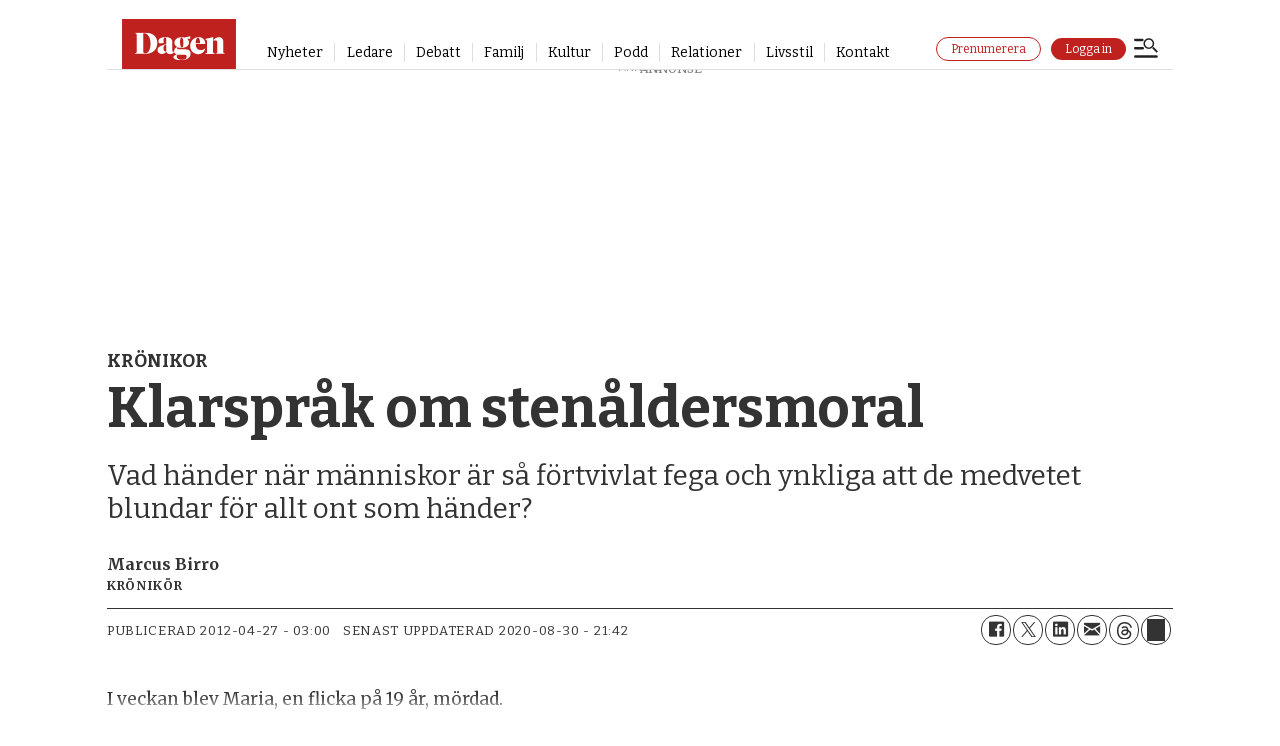

--- FILE ---
content_type: text/html;charset=UTF-8
request_url: https://buy.piano.io/checkout/template/cacheableShow.html?aid=i4oQQGUypu&templateId=OTI6FV96H5FX&offerId=fakeOfferId&experienceId=EXU8JGQLB1RO&iframeId=offer_98d33419074276da1af1-0&displayMode=inline&debug=true&pianoIdUrl=https%3A%2F%2Fid.tinypass.com%2Fid%2F&widget=template&url=https%3A%2F%2Fwww.dagen.se%2Fkultur%2Fklarsprak-om-stenaldersmoral%2F2987115
body_size: 4681
content:
<!DOCTYPE html>
<!--[if lt IE 7]> <html class="no-js lt-ie9 lt-ie8 lt-ie7" xmlns:ng="http://angularjs.org"> <![endif]-->
<!--[if IE 7]> <html class="no-js lt-ie9 lt-ie8" xmlns:ng="http://angularjs.org"> <![endif]-->
<!--[if IE 8]> <html class="no-js lt-ie9" xmlns:ng="http://angularjs.org"> <![endif]-->
<!--[if gt IE 8]><!--> <html class="no-js"> <!--<![endif]-->
<head>
    <meta http-equiv="X-UA-Compatible" content="IE=edge,chrome=1">
    <!--[if lte IE 9]>
    <script type="text/javascript" src="/js/angular/angular-ui-ieshiv.min.js"></script>
    <script type="text/javascript" src="https://cdnjs.cloudflare.com/ajax/libs/json3/3.2.4/json3.min.js"></script>
    <![endif]-->

    <meta charset="utf-8">
    <title>content frame</title>
    <meta property="og:title" content="content frame"/>
    <meta name="viewport" content="width=device-width, initial-scale=1">

    

    <link href="/widget/dist/template/css/template.bundle.1.0.css" rel="stylesheet" type="text/css"  />


    <script>var TPTemplateType = "TEMPLATE";</script>

    

    <script type="text/javascript" src="//cdnjs.cloudflare.com/ajax/libs/jquery/1.12.4/jquery.min.js" ></script>
<script type="text/javascript" src="//cdnjs.cloudflare.com/ajax/libs/jquery-migrate/1.4.1/jquery-migrate.min.js" ></script>
<script type="text/javascript" src="//cdnjs.cloudflare.com/ajax/libs/angular.js/1.2.22/angular.min.js" ></script>
<script type="text/javascript" src="//cdnjs.cloudflare.com/ajax/libs/angular.js/1.2.22/angular-animate.min.js" ></script>
<script type="text/javascript" src="//cdnjs.cloudflare.com/ajax/libs/angular.js/1.2.22/angular-cookies.min.js" ></script>
<script type="text/javascript" src="//cdnjs.cloudflare.com/ajax/libs/angular.js/1.2.22/angular-sanitize.min.js" ></script>
<script type="text/javascript" src="//cdnjs.cloudflare.com/ajax/libs/angular-dynamic-locale/0.1.27/tmhDynamicLocale.min.js" ></script>
<script type="text/javascript" src="//cdnjs.cloudflare.com/ajax/libs/angular-ui-utils/0.1.1/angular-ui-utils.min.js" ></script>
<script type="text/javascript" src="//cdnjs.cloudflare.com/ajax/libs/angular-ui/0.4.0/angular-ui-ieshiv.js" ></script>
<script type="text/javascript" src="//cdnjs.cloudflare.com/ajax/libs/angular-ui-router/0.2.10/angular-ui-router.min.js" ></script>
<script type="text/javascript" src="/_sam/H4sIAAAAAAAA_z3IwQ6AIAgA0B9KmJ76m4bJHI6oBa7f7-bt7eEnrXNgEw8Mvh6lYBy-DHVaU95QpTqS9an0pgwFSkHJu63T-yTlgy1Nh-E_BjVxNVoAAAA?compressed=true&v=16.672.0" ></script>



</head>

<body id="ng-app">

<script>
    var TPConfig = {
        PATH: "https://buy.tinypass.com"
    };

    
var TPParam = {"app":{"name":"Dagen.se","image1":"/ml/cropped_i4oQQGUypu_1_qjxlol.png","aid":"i4oQQGUypu","useTinypassAccounts":false,"userProvider":"publisher_user_ref","businessUrl":"https://www.dagen.se","canInitCheckoutWithAnon":false},"LOGIN":"/checkout/user/loginShow","TRANSLATION_CONFIG":{"isStatic":true,"isEnabled":false,"templateContext":null,"version":null,"loadTranslationUrl":null,"initialLocaleId":"en_US","systemDefaultLocale":"en_US","languages":null},"params":{"experienceId":"EXU8JGQLB1RO","debug":"true","widget":"template","pianoIdUrl":"https://id.tinypass.com/id/","iframeId":"offer_98d33419074276da1af1-0","offerId":"fakeOfferId","templateId":"OTI6FV96H5FX","aid":"i4oQQGUypu","displayMode":"inline","url":"https://www.dagen.se/kultur/klarsprak-om-stenaldersmoral/2987115"},"TRACK_SHOW":"/checkout/template/trackShow"};
</script>

<div id="template-container">
    <div template ng-cloak>
        <div class="show-template-error-screen" ng-show="terminalError">
            <div class="error-screen">
                <div class="row">
                    <div class="error-notification-icon"></div>
                    <div class="content">
                        <div class="error-title">
                            <b>An error has occurred</b>
                        </div>

                        <div>
                            <span class="ng-hide text" ng-show="terminalError">
                                {{terminalError}}
                            </span>
                        </div>
                    </div>
                </div>
            </div>
        </div>
        <div ng-show="!terminalError">

            <config width=792></config>
<div>
    <img class="pn-template__logo" 
         src="http://annons.dagen.se/paywall/Dagen_platta_RGB_staende.svg" 
         width="40" 
         alt="Dagen">
<div class="pn-template">
  <div  class="pn-template__texts">
      <p class="pn-template__account_desktop">Redan prenumerant?
            <a class="pn-template__link pn-template__link--tertiary" 
                    href="https://api.dagen.se/paywall/login?siteAlias=dagense&returnUrl={{returnUrl}}&_ptid={{params.trackingId}}" 
                    ng-click="loginBtnClicked()"
                    external-event="login-button"
                    target="_parent"
                   	external-event-trackname="Paywall - Login Button Clicked"
     				external-event-category="Paywall"
     				external-event-label="Logga in">Logga in här.
            </a>
      </p>

    <h2 class="pn-template__title"></h2>
    <div class="pn-template__wrapper">
      
      <div class="pn-template__container">
        <ul class="pn-template__terms pn-terms pn-terms--mobile">
          <li class="pn-terms__term pn-terms__term--accent">
            <p class="pn-terms__name">Du behöver en prenumeration för att kunna läsa den här artikeln. <br><br><strong>För endast</strong></p>
            <div class="pn-terms__wrapper">
              <div class="pn-terms__text-wrapper">
                <b class="pn-terms__price">10 kr</b>
                <p class="pn-terms__note">kan du läsa alla artiklar på Dagen.se i en månad.</p>
              </div>
              <div class="pn-terms__buttons-wrapper">
              	<a class="pn-terms__button"
                        href="https://auth.dagen.se/purchase/10kr/dagen-sajt?returnUrl={{returnUrl}}&_ptid={{params.trackingId}}"
                   		target="_parent"
                   		ng-click="subscribeBtnClicked()"
                        external-event="cta-button-2"
                   		external-event-trackname="Paywall - subscribe"
     					external-event-category="Paywall"
     					external-event-label="Prenumera nu">Köp nu
                </a>
                <div class="paylogo_wrapper">
                <img src="https://annons.dagen.se/paywall/Klarna_Payment_Badge.svg" alt="Klarna Payment Badge" class="paylogo" />
                <img src="https://annons.dagen.se/paywall/payex-logo.svg" alt="payex horizontal logo" class="paylogo" />
                </div>
				</div>
            </div>
          </div>
          </li>
        </ul>
      
       
        
          <p class="pn-template__account">Redan prenumerant?
            <a class="pn-template__link pn-template__link--tertiary" 
                    href="https://api.dagen.se/paywall/login?siteAlias=dagense&returnUrl={{returnUrl}}&_ptid={{params.trackingId}}" 
                    ng-click="loginBtnClicked()"
                    target="_parent"
                    external-event="login-button"
                   	external-event-trackname="Paywall - Login Button Clicked"
     				external-event-category="Paywall"
     				external-event-label="Logga in">Logga in här.
            </a>
    	  </p>
		  <p class="pn-terms__billing">*Därefter löpande till ordinarie pris 109 kronor per månad. Ingen bindningstid, avsluta när du vill. Erbjudandet gäller för nya prenumeranter.</p>
         
        </div>
      </div>
    </div>
  </div>
 <div custom-script>
   window.addEventListener("DOMContentLoaded", (event) => {
    $scope = angular.element(document.body).scope();
  	const params = $scope?.params || {};

    // Send the initial paywall_shown event with full params
    window.parent.postMessage(
      {
        type: "paywall_shown",
        params,
      },
      "*"
    );

    $scope.loginBtnClicked = () => {
      window.parent.postMessage(
        {
          type: "paywall_login",
          params,
        },
        "*"
      );
    };

    $scope.subscribeBtnClicked = () => {
      window.parent.postMessage(
        {
          type: "paywall_subscribe",
          params,
        },
        "*"
      );
    };
  });
  
        window.addEventListener("message", function (e) {
        let deploymentId = '', scriptPath = '';
        try {
            if (e.data) {
                const dataObj = JSON.parse(e.data);
                if(dataObj.event === 'setupCustomVariables') {
                    if(dataObj.params) {
                        const paramsObj = JSON.parse(dataObj.params);
                        deploymentId = paramsObj.fusion_deployment_id;
                        scriptPath = paramsObj.piano_script_path;
                    }
                }
            }
        } catch (e) {
            console.log(e)
        }

        if (deploymentId) {
            const script = document.createElement("script");
            script.type = "text/javascript";
            script.src = scriptPath + "?d=" + deploymentId;

            document.getElementsByTagName("body")[0].appendChild(script);
        }
    }, false);
   
   
   window.addEventListener('DOMContentLoaded', async () => {
  	const loginRedirectUrl = new URL('https://api.dagen.se/paywall/login?siteAlias=dagense');
    const loginUrl = new URL($scope.params.url);
    loginUrl.searchParams.set('signedInSuccess', 'true');
    loginRedirectUrl.searchParams.set('contentUrl', loginUrl.href);
    $scope.returnUrl = encodeURIComponent(loginRedirectUrl.href);
  });
</div>

        </div>
    </div>

</div>

<style type="text/css" tp-style="template-custom-style">
    @import url('https://fonts.googleapis.com/css?family=Merriweather:300,regular,500,600,700,800,900,300italic,italic,500italic,600italic,700italic,800italic,900italic|Raleway:100,200,300,regular,500,600,700,800,900,100italic,200italic,300italic,italic,500italic,600italic,700italic,800italic,900italic|Lato:100,100italic,300,300italic,regular,italic,700,700italic,900,900italic');

html,
body {
  margin: 0;
  padding: 0;
  background: transparent;
}

h1,
h2,
h3 {
  margin: 0;
}

img,
svg {
  display: block;
  max-width: 100%;
}

ul {
  margin: 0;
  padding: 0;
  list-style: none;
}

p {
  margin: 0;
  font: inherit;
}

b {
  display: block;
  font: inherit;
}

a[href^="tel"] {
  color: inherit;
}

button {
  margin: 0;
  padding: 0;
  font: inherit;
  color: inherit;
  text-decoration: none;
  background-color: #740000;
  box-shadow: none;
  text-shadow: none;
  border: 0;
}

* {
  -webkit-text-size-adjust: none;
  box-sizing: border-box;
}

.pn-template {
  padding: 24px 20px 30px 20px;
  background-color: #f8f0ea;
  box-shadow: 0 15px 40px rgba(10, 14, 18, 0.1);
  font-family: 'Lato', Arial, sans-serif;
  font-style: normal;
  color: #233d4d;
  border-radius: 2px;
}

.pn-template__wrapper {
  max-width: 100%;
  width: 100%;
  display: block;
  flex-direction: row;
  align-items: center;
}

.pn-template__logo {
  margin-top: 12px; /* Lägger till en marginal på 12px från toppen */
  margin-left: 0; /* Säkerställer att det inte finns någon vänster marginal */
  float: left; /* Gör att logotypen flyter till vänster och tillåter andra element att flöda runt den */
  max-width: 114px;
  object-fit: contain;
  z-index: 10;
  position: absolute;
}

@media (min-width: 700px) {
  .pn-template__logo {
    max-width: 135px;
  }
}

.pn-template__title {
  font-family: 'Merriweather', Georgia, serif;
  font-style: normal;
  font-weight: 700;
  font-size: 26px;
  line-height: 136%;
  color: #740000;
  text-align: center;
  margin: 0px 46px 0px;
}

@media (min-width: 700px) {
  .pn-template__title {
    font-size: 45px;
    line-height: 125%;
    text-align: center;
    max-width: 80%;
    margin: auto;
  }
}

/* terms */

.pn-terms {
  display: flex;
  flex-direction: column;
  align-items: center;
  width: 100%;
}

.pn-terms__term {
  margin-left: auto;
  margin-right: auto;
  position: relative;
  width: 285px;
  padding: 20px;
  background-color: #fbfbfb;
  border-radius: 10px;
}

@media (min-width: 700px) {
  .pn-terms__term {
    margin: 0;
    padding: 25px;
    border-radius: 15px;
    width: 600px;
      }
}

.pn-terms__term--accent {
  position: relative;
}

.pn-terms__name {
  font-family: 'Lato', Georgia, serif;
  font-weight: 400;
  font-size: 15px;
  line-height: 132.5%;
  color: #000000;
  text-align: center;
}

@media (min-width: 700px) {
  .pn-terms__name {
    margin: 0 0 10px;
  }
}

.pn-terms__wrapper {
  display: flex;
  justify-content: space-between;
  align-items: center;
  flex-direction: column;
}

.pn-terms__text-wrapper {
  text-align: center;
  margin: 0 0 0 0;
}

@media (min-width: 700px) {
  .pn-terms__text-wrapper {
    margin: 0;
    display: flex;
    flex-direction: column;
    align-items: center;
    width: 100%;
    text-align: center;
  }
}

.pn-terms__buttons-wrapper {
  margin: 10px 0 0;
  max-width: 126px;
  width: 100%;
}

@media (min-width: 700px) {
  .pn-terms__buttons-wrapper {
    width: 50%;
    max-width: 100%;
    margin: auto 0 0;
  }
}

.pn-terms__price {
  margin: -5px 0 5px;
  font-family: 'Lato', Georgia, serif;
  font-style: bold;
  font-weight: 700;
  font-size: 60px;
  line-height: 125%;
  display: block;
  color: #9d0b0b;
}

@media (min-width: 700px) {
  .pn-terms__price {
    margin: -15px 0 10px;
    line-height: 100%;
    font-size: 80px;
  }
}

.pn-option-2 {
  margin: 10px 0 0;
  font-family: 'Lato', Arial, sans-serif;
  font-style: semibold;
  font-weight: 500;
  font-size: 16px;
  line-height: 125%;
  display: flex;
  color: #000000;
}

.pn-terms__price_2 {
  margin: 5px 0 0;
  font-family: 'Merriweather', Georgia, serif;
  font-style: bold;
  font-weight: 700;
  font-size: 25px;
  line-height: 125%;
  display: flex;
  color: #000000;
}

@media (min-width: 700px) {
  .pn-terms__price_2 {
    margin: 0;
    font-size: 30px;
  }
}

.pn-terms__note {
  font-family: 'Lato', Georgia, serif;
  font-weight: 400;
  font-size: 14px;
  line-height: 132.5%;
  margin: 0 0 5px;
  color: #000000;
}

@media (min-width: 700px) {
  .pn-terms__note {
    margin: 0 0 20px;
    font-size: 14px;
    line-height: 138%;
    text-align: center;
  }
}

.pn-terms__button {
  display: block;
  width: 100%;
  min-height: 40px;
  padding: 12px;
  font-family: 'Raleway', Georgia, serif;
  font-weight: 700;
  font-size: 16px;
  line-height: 100%;
  letter-spacing: 0.05em;
  color: #f8f0ea;
  background-color: #233d4d;
  border: 1px solid #233d4d;
  border-radius: 20px;
  text-decoration: none;
  text-align: center;
  cursor: pointer;
}

@media (min-width: 380px) {
  .pn-terms__button {
    font-size: 16px;
  }
}

@media (min-width: 700px) {
  .pn-terms__button {
    max-width: 100%;
  }
}

.pn-terms__term--accent .pn-terms__button {
  background-color: #740000;
  border: 1px solid #740000;
  color: #f8f0ea;
}

@media (min-width: 700px) {
  .pn-terms__term--accent .pn-terms__button {
    margin: 0 0 10px 0;
  }
}

.pn-terms__button:hover,
.pn-terms__cta-btn:focus {
  opacity: 0.8;
  cursor: pointer;
}

.pn-terms__button:active,
.pn-terms__button:focus {
  opacity: 0.6;
  cursor: pointer;
}

.pn-terms__billing {
  margin: 10px 20px 0;
  font-family: 'Lato', Georgia, serif;
  font-weight: 300;
  font-size: 12px;
  line-height: 132.5%;
  text-align: center;
  color: #000000;
}

@media (min-width: 700px) {
  .pn-terms__billing {
    font-size: 14px;
    margin: 10px 20px 0;
  }
}

.pn-template__container {
  margin: 15px 0 0;
  display: flex;
  justify-content: space-between;
  align-items: center;     
  flex-direction: column;
}

.pn-template__item {
  position: relative;
  margin: 0 0 10px;
  padding: 0 0 0 20px;
  font-family: 'Lato', Arial, sans-serif;
  font-weight: 400;
  font-size: 14px;
  line-height: 138%;
  color: #233d4d;
  background: url("data:image/svg+xml,%3Csvg xmlns='http://www.w3.org/2000/svg' width='14' height='11' fill='none'%3E%3Cpath stroke='%23BF211F' stroke-width='2' d='m.875 5.75 3.75 3.75 8-8'/%3E%3C/svg%3E") no-repeat left 2px;
}

.pn-template__footer {
  margin: 15px 10px 0;
  display: flex;
  justify-content: space-between;
  align-items: center;
}


.pn-template__account {
  margin: 15px 0 0;
  display: flex;
  align-items: center;
  justify-content: center;
  text-align: center;
  font-family: 'Lato', Arial, sans-serif;
  font-weight: 300;
  font-size: 14px;
  line-height: 132.5%;
  color: #000000;
}

@media (min-width: 699px) {
  .pn-template__account { 
    display: none;
    margin: 30px 0 0;
    justify-content: flex-start;
  }
}

.pn-template__account_2 {
  margin: 15px 0 0;
  display: flex;
  align-items: center;
  justify-content: center;
  text-align: center;
  font-family: 'Lato', Arial, sans-serif;
  font-weight: 300;
  font-size: 14px;
  line-height: 132.5%;
  color: #000000;
}

.pn-template__links {
  width: 100%;
}

.pn-template__link {
  width: 100%;
  padding: 15px;
  font-family: 'Raleway', Arial, sans-serif;
  font-weight: 700;
  font-size: 16px;
  line-height: 100%;
  text-align: center;
  letter-spacing: 0.05em;
  color: #f8f0ea;
  text-decoration: none;
  border: 1px solid #f3f3f3;
  border-radius: 20px;
  background-color: #740000;
}

.pn-template__link--secondary {
  max-width: 220px;
  margin: 0 auto;
  display: block;
}

@media (min-width: 700px) {
  .pn-template__link--secondary {
    margin: 0;
  }
}

a.pn-template__link--tertiary {
  margin: 0 0 0 4px;
  border: none;
  padding: 0;
  font-family: 'Lato', Arial, sans-serif;
  font-weight: 400;
  font-size: 14px;
  letter-spacing: inherit;
  text-decoration: none;
  color: #000000;
  background-color: transparent;
  width: auto;
}

a.pn-template__link:hover,
a.pn-template__link:focus {
  opacity: 0.8;
  cursor: pointer;
  color: #f3f3f3;
}

a.pn-template__link--tertiary:hover,
a.pn-template__link--tertiary:focus {
  opacity: 0.8;
  cursor: pointer;
  color: #888888;
}

a.pn-template__link:active {
  cursor: pointer;
  opacity: 0.6;
  color: #f3f3f3;
}

.pn-template__account_desktop {
  margin: 15px 0 20px;
  display: flex;
  align-items: center;
  justify-content: center;
  text-align: center;
  font-family: 'Lato', Arial, sans-serif;
  font-weight: 300;
  font-size: 14px;
  line-height: 132.5%;
  color: #000000;
}

@media (max-width: 700px) {
  .pn-template__account_desktop {
    display: none;
  }
}

.paylogo_wrapper {
    width: 100%;
    display: flex;
    max-width: 100%;
    margin: 15px 0 0;
    align-items: center;
  	justify-content: center;
     }

.paylogo {
  max-width: 40px;
  margin: 0 0 0 10px
}

.paylogo_wrapper_2 {
    width: 40%;
    display: flex;
    max-width: 100%;
    margin: 5px 0 0;
    align-items: center;
  	justify-content: center;
  	padding: 10px;
 	background-color: #fbfbfb;
  border: 1px solid #fbfbfb;
  border-radius: 2px;
     }

@media (min-width: 500px) {
.paylogo_wrapper_2 {
    width: 25%;
     }
}

@media (min-width: 700px) {
.paylogo_wrapper_2 {
    width: 15%;
     }
}

.paylogo_2 {
  max-width: 60px;
  margin: 0 0 0 10px
}

</style>





</body>



</html>


--- FILE ---
content_type: application/javascript
request_url: https://buy.piano.io/api/v3/conversion/logAutoMicroConversion?tracking_id=%7Bkpdx%7DAAAAqUC3DKTybAoKaTRvUVFHVXlwdRIQbWtubXVydTd4Ynp2MTRhaxoMRVhZQ0lEVFo1MkxSIiUxODA1NGVvMGJjLTAwMDAzNnV2Nmt0cXZvOWJtaGJ0ZzJhaDQwKiJzaG93UmVjb21tZW5kYXRpb25zTUhPNURIVkpCWkFJRjFLUhJ2LW0A8Bl2M2F3M3g5azlhWg0xOC4yMTguNzUuMTI2YgNkbWNo7oLHywZwCXgY&event_type=EXTERNAL_EVENT&event_group_id=init&custom_params=%7B%22source%22%3A%22CX%22%7D&cookie_consents=%7B%22AM%22%3A%7B%22mode%22%3A%22opt-in%22%2C%22products%22%3A%5B%22PA%22%5D%7D%2C%22AD%22%3A%7B%22mode%22%3A%22opt-in%22%2C%22products%22%3A%5B%22DMP%22%2C%22SOCIAL_FLOW%22%5D%7D%2C%22CP%22%3A%7B%22mode%22%3A%22opt-in%22%2C%22products%22%3A%5B%22COMPOSER%22%5D%7D%2C%22PR%22%3A%7B%22mode%22%3A%22opt-in%22%2C%22products%22%3A%5B%22ID%22%2C%22VX%22%2C%22ESP%22%5D%7D%2C%22DL%22%3A%7B%22mode%22%3A%22opt-in%22%2C%22products%22%3A%5B%22DL%22%5D%7D%7D&previous_user_segments=%7B%22COMPOSER1X%22%3A%7B%22segments%22%3A%5B%22LTs%3Ae668f91b443989437dcdb1366d92e7e11a2626e2%3Ano_score%22%5D%7D%7D&user_state=anon&browser_id=mknmuru7bof9wojy&page_title=Klarspr%C3%A5k%20om%20sten%C3%A5ldersmoral&url=https%3A%2F%2Fwww.dagen.se%2Fkultur%2Fklarsprak-om-stenaldersmoral%2F2987115&page_view_id=mknmuru7xbzv14ak&content_author=Marcus%20Birro%2CMarcus%20Birro&content_created=1335488400000&tags=kr%C3%B6nikor%2Ckronikor%2Ckultur%2Cpremium&content_type=article&callback=jsonp3536
body_size: -176
content:
jsonp3536({
  "code" : 0,
  "ts" : 1768976369
});

--- FILE ---
content_type: text/javascript;charset=utf-8
request_url: https://p1cluster.cxense.com/p1.js
body_size: 99
content:
cX.library.onP1('1u0ndo1i9d3yo1p7ewf8j3o938');


--- FILE ---
content_type: image/svg+xml
request_url: https://www.dagen.se/files/2025/12/29/Dagen2_site-logo-labrador.svg
body_size: 2259
content:
<?xml version="1.0" encoding="UTF-8"?>
<svg id="Layer_1" xmlns="http://www.w3.org/2000/svg" xmlns:xlink="http://www.w3.org/1999/xlink" version="1.1" viewBox="0 0 888.7 388.4">
  <!-- Generator: Adobe Illustrator 30.1.0, SVG Export Plug-In . SVG Version: 2.1.1 Build 136)  -->
  <defs>
    <style>
      .st0 {
        fill: none;
      }

      .st1 {
        clip-path: url(#clippath-1);
      }

      .st2 {
        clip-path: url(#clippath-3);
      }

      .st3 {
        clip-path: url(#clippath-4);
      }

      .st4 {
        clip-path: url(#clippath-2);
      }

      .st5 {
        clip-path: url(#clippath-5);
      }

      .st6 {
        fill: #fff;
      }

      .st7 {
        fill: #bf211f;
      }

      .st8 {
        display: none;
      }

      .st9 {
        clip-path: url(#clippath);
      }
    </style>
    <clipPath id="clippath">
      <rect class="st0" x="97.82" y="105.25" width="705.16" height="213.75"/>
    </clipPath>
    <clipPath id="clippath-1">
      <rect class="st0" x="97.82" y="105.25" width="705.16" height="213.75"/>
    </clipPath>
    <clipPath id="clippath-2">
      <rect class="st0" x="97.82" y="105.25" width="705.16" height="213.75"/>
    </clipPath>
    <clipPath id="clippath-3">
      <rect class="st0" x="97.82" y="105.25" width="705.16" height="213.75"/>
    </clipPath>
    <clipPath id="clippath-4">
      <rect class="st0" x="97.82" y="105.25" width="705.16" height="213.75"/>
    </clipPath>
    <clipPath id="clippath-5">
      <rect class="st0" x="97.82" y="105.25" width="705.16" height="213.75"/>
    </clipPath>
  </defs>
  <g>
    <rect class="st7" width="888.7" height="388.4"/>
    <g class="st8">
      <path class="st6" d="M460.9,213.9c-9.1,0-13.6-17.5-13.6-42,0-20.7,2.5-33.2,11.6-33.2s13.6,17.5,13.6,41.1c0,21.6-2.5,34.1-11.6,34.1M432.5,212.3c8.4,3.2,17.7,4.5,26.3,4.5,30.7,0,56.3-15.7,56.3-42.7,0-10.9-6.8-20.2-16.4-26.8h25.7v-18.2l-43.2,9.8c-6.8-2-13.9-3.2-20.4-3.2-30.7,0-56.3,15.7-56.3,42.7,0,16.6,11.1,27.3,25.7,33.2"/>
      <path class="st6" d="M103.1,261.3h81.8c53.1,0,89.9-31.3,89.9-81.5,0-45.4-30.4-77.9-96.3-77.9h-75.4v3.6c14.8,1.6,15.7,3.6,15.7,15.2v121.7c0,11.6-.9,13.6-15.7,15.2v3.7h0ZM171.5,106.4c32,0,52,29.8,52,78.6,0,43.6-15.2,72.5-39.3,72.5h-.7c-9.3,0-15-3.2-15-17.3V106.4h3Z"/>
      <path class="st6" d="M388.9,176.1c0-30.7-20.4-40.4-53.6-40.4-26.6,0-52,11.1-52,30.9,0,8.6,5.5,14.5,11.8,16.6l29.9-3.9c-1.4-4.5-3.1-13.1-3.1-19.5,0-12.3,3.4-20.7,11.4-20.7,7.5,0,9.8,7.3,9.8,17.9v30.7l-32,10.7c-20.7,6.8-34.3,16.1-34.3,34.3,0,19.5,15.4,30,33.2,30,14.8,0,27-8.2,33.4-17,3.6,10.7,14.5,17.9,28.4,17.9s26.1-7.7,32.3-17.7l-.9-1.1c-1.1.5-3.2,1.1-5.9,1.1-5.2,0-8.2-3.2-8.2-9.3v-60.5h-.2ZM337.5,244.5c-10.2,0-15.9-10-15.9-25.4s4.8-20.7,14.5-24.5l6.8-2.7v51.1c-.8.8-3.1,1.5-5.4,1.5"/>
      <path class="st6" d="M429.3,208.8c-15,5.7-27.5,16.1-27.5,32.7,0,14.3,11.1,21.8,21.6,26.1-11.6,0-26.3,6.1-26.3,17.5,0,16.1,26.8,24.1,57.2,24.1,44.5,0,73.1-20.4,73.1-50,0-21.6-14.8-32.5-43.2-32.5h-51.8c-4.8,0-7-2.7-7-6.1,0-4.3,3-8.4,6.1-11.1M480.7,268.3c10.4,0,16.8,3.9,16.8,13.6,0,17-19.1,24.1-37.9,24.1-21.6,0-38.4-10.2-38.4-26.3,0-5.7,1.4-9.3,4.3-11.4h55.2Z"/>
      <path class="st6" d="M638.3,218.6l-1.1-.5c-8.4,10.7-20.7,15-33.4,15-22.9,0-37.5-16.4-38.4-46.8h72.7v-1.3c0-26.8-17.3-49.3-51.3-49.3s-62.9,28.8-62.9,66.5,27.5,61.3,60,61.3c28.3.1,49.7-17.4,54.4-44.9M582.9,139.4c10.9,0,15.4,17.7,15.4,42.2h-32.9c.5-22.5,5.7-42.2,17.5-42.2"/>
      <path class="st6" d="M728.3,250c0,6.8-3.6,7.5-12,8.2v3.2h70.9v-3.2c-8.4-.7-12-1.4-12-8.2v-77c0-22.9-12.7-37.2-34.8-37.2-19.3,0-36.3,15-42.9,25.7l.9-25.7h-.9l-58.8,13.6v.9l12,10.2v89.5c0,6.8-3.6,7.5-12,8.2v3.2h70.9v-3.2c-8.4-.7-12-1.4-12-8.2v-87c5.2-1.8,9.8-3,16.1-3,11.4,0,14.8,6.4,14.8,14.8v75.2h-.2Z"/>
    </g>
  </g>
  <g>
    <g class="st9">
      <path class="st6" d="M437.42,219.11c8.61,3.25,18.2,4.66,27.23,4.66,31.6,0,58.13-16.23,58.13-44.02,0-11.29-7.05-20.88-16.93-27.65h26.52v-18.76l-44.44,10.16c-7.05-2.12-14.25-3.25-21.02-3.25-31.6,0-58.13,16.23-58.13,44.02,0,17.07,11.43,28.08,26.52,34.14M466.77,220.66c-9.31,0-14.11-18.06-14.11-43.31,0-21.3,2.54-34.14,11.99-34.14s14.11,18.06,14.11,42.33c-.14,22.29-2.68,35.13-11.99,35.13"/>
    </g>
    <g class="st1">
      <path class="st6" d="M168.37,109.91c33.01,0,53.61,30.62,53.61,80.99,0,45.01-15.66,74.64-40.49,74.64h-.71c-9.59,0-15.52-3.25-15.52-17.78V109.91h3.1ZM97.82,269.62h84.37c54.74,0,92.7-32.31,92.7-84.09,0-46.84-31.32-80.28-99.33-80.28h-77.74v3.81c15.24,1.55,16.23,3.67,16.23,15.66v125.57c0,11.99-.99,14.11-16.23,15.66,0,0,0,3.67,0,3.67Z"/>
    </g>
    <g class="st4">
      <path class="st6" d="M339.51,252.26c-10.58,0-16.37-10.3-16.37-26.24s4.94-21.3,14.96-25.25l7.05-2.82v52.63c-.99.99-3.25,1.69-5.64,1.69M392.42,181.86c0-31.6-21.02-41.62-55.31-41.62-27.37,0-53.61,11.43-53.61,31.89,0,8.89,5.64,14.96,12.13,17.07l30.76-4.09c-1.41-4.66-3.1-13.54-3.1-20.03,0-12.7,3.53-21.3,11.71-21.3,7.76,0,10.02,7.48,10.02,18.48v31.6l-33.01,11c-21.16,6.91-35.27,16.51-35.27,35.27,0,20.18,15.94,30.9,34.14,30.9,15.24,0,27.94-8.47,34.43-17.5,3.81,11,14.96,18.48,29.21,18.48s26.95-7.9,33.3-18.2l-.99-1.13c-1.13.42-3.25,1.13-6.07,1.13-5.36,0-8.47-3.25-8.47-9.59v-62.36h.14Z"/>
    </g>
    <g class="st2">
      <path class="st6" d="M487.09,276.81c10.72,0,17.35,3.95,17.35,14.11,0,17.5-19.61,24.83-39.08,24.83-22.29,0-39.5-10.58-39.5-27.23,0-5.78,1.41-9.59,4.51-11.71h56.72ZM434.18,215.44c-15.52,5.78-28.36,16.65-28.36,33.72,0,14.81,11.43,22.43,22.29,26.95-11.99,0-27.23,6.35-27.23,18.06,0,16.65,27.65,24.83,58.98,24.83,45.85,0,75.34-21.02,75.34-51.5,0-22.29-15.24-33.44-44.44-33.44h-53.33c-4.94,0-7.2-2.82-7.2-6.35,0-4.51,3.1-8.61,6.35-11.43"/>
    </g>
    <g class="st3">
      <path class="st6" d="M592.48,143.91c11.29,0,15.94,18.2,15.94,43.6h-34c.56-23.28,5.93-43.6,18.06-43.6M649.62,225.6l-1.13-.42c-8.61,11-21.3,15.52-34.43,15.52-23.7,0-38.66-16.93-39.5-48.25h74.92v-1.41c0-27.65-17.78-50.79-52.91-50.79s-64.9,29.77-64.9,68.57,28.36,63.21,61.8,63.21c29.21,0,51.22-18.06,56.15-46.42"/>
    </g>
    <g class="st5">
      <path class="st6" d="M742.32,257.91c0,7.05-3.81,7.76-12.42,8.47v3.25h73.08v-3.25c-8.61-.71-12.42-1.41-12.42-8.47v-79.29c0-23.7-13.12-38.38-35.84-38.38-19.89,0-37.53,15.52-44.3,26.52l.99-26.52h-.99l-60.67,14.11v.99l12.42,10.44v92.27c0,7.05-3.81,7.76-12.42,8.47v3.25h73.08v-3.25c-8.61-.71-12.42-1.41-12.42-8.47v-89.73c5.36-1.83,10.02-3.1,16.65-3.1,11.71,0,15.24,6.49,15.24,15.24v77.46Z"/>
    </g>
  </g>
</svg>

--- FILE ---
content_type: text/javascript;charset=utf-8
request_url: https://api.cxense.com/public/widget/data?json=%7B%22context%22%3A%7B%22referrer%22%3A%22%22%2C%22neighborRemovalKeys%22%3A%5B%22id%22%5D%2C%22neighbors%22%3A%5B%5D%2C%22categories%22%3A%7B%22testgroup%22%3A%2289%22%7D%2C%22parameters%22%3A%5B%7B%22key%22%3A%22userState%22%2C%22value%22%3A%22anon%22%7D%2C%7B%22key%22%3A%22testgroup%22%2C%22value%22%3A%2289%22%7D%5D%2C%22autoRefresh%22%3Afalse%2C%22url%22%3A%22https%3A%2F%2Fwww.dagen.se%2Fkultur%2Fklarsprak-om-stenaldersmoral%2F2987115%22%2C%22browserTimezone%22%3A%220%22%7D%2C%22widgetId%22%3A%22bcd3b6169574854692c0763be70755f5e5853ef5%22%2C%22user%22%3A%7B%22ids%22%3A%7B%22usi%22%3A%22mknmuru7bof9wojy%22%7D%7D%2C%22prnd%22%3A%22mknmuru7xbzv14ak%22%7D&media=javascript&sid=1144072016511259717&widgetId=bcd3b6169574854692c0763be70755f5e5853ef5&experienceId=EXYCIDTZ52LR&experienceActionId=showRecommendationsMHO5DHVJBZAIF1K&trackingId=%7Bkpdx%7DAAAAqUC3DKTybAoKaTRvUVFHVXlwdRIQbWtubXVydTd4Ynp2MTRhaxoMRVhZQ0lEVFo1MkxSIiUxODA1NGVvMGJjLTAwMDAzNnV2Nmt0cXZvOWJtaGJ0ZzJhaDQwKiJzaG93UmVjb21tZW5kYXRpb25zTUhPNURIVkpCWkFJRjFLUhJ2LW0A8Bl2M2F3M3g5azlhWg0xOC4yMTguNzUuMTI2YgNkbWNo7oLHywZwCXgY&resizeToContentSize=true&useSecureUrls=true&usi=mknmuru7bof9wojy&rnd=284797777&prnd=mknmuru7xbzv14ak&tzo=0&experienceId=EXYCIDTZ52LR&callback=cXJsonpCB1
body_size: 4006
content:
/**/
cXJsonpCB1({"httpStatus":200,"response":{"items":[{"dominantimage":"https://image.dagen.se/10154492.jpg?imageId=10154492&x=0&y=0&cropw=100&croph=100&panox=0&panoy=0&panow=100&panoh=100&width=1200&height=675","dominantthumbnail":"https://content-thumbnail.cxpublic.com/content/dominantthumbnail/584a3fee0d53d8ef44111d6d3f3e5315f0f25261.jpg?696b5a54","description":"Beskedet bemöts med omsorg från såväl politiska vänner som motståndare.","campaign":"undefined","testId":"3","id":"584a3fee0d53d8ef44111d6d3f3e5315f0f25261","placement":"6","collection":"Bas innehåll - premium","title":"Finansminister Elisabeth Svantesson (M) skiljer sig","click_url":"https://api.cxense.com/public/widget/click/[base64]","url":"https://www.dagen.se/nyheter/finansminister-elisabeth-svantesson-m-skiljer-sig/10154484"},{"dominantimage":"https://image.dagen.se/10157310.jpg?imageId=10157310&x=0&y=0&cropw=98.68&croph=100&panox=0&panoy=0&panow=98.68&panoh=100&width=1200&height=675","dominantthumbnail":"https://content-thumbnail.cxpublic.com/content/dominantthumbnail/a318a89a0d77479de0c5348c937150c498c43de6.jpg?696f1a06","description":"För en präst, som varje vecka ska ta fram en ny predikan, är det fullt möjligt att lämna åt ChatGPT att skriva predikningarna, skriver Håkan Nilsson.","campaign":"undefined","testId":"3","id":"a318a89a0d77479de0c5348c937150c498c43de6","placement":"6","collection":"Bas innehåll - premium","title":"Vad gör vi när frestaren heter ChatGPT?","click_url":"https://api.cxense.com/public/widget/click/[base64]","url":"https://www.dagen.se/debatt/vad-goer-vi-naer-frestaren-heter-chatgpt/10152372"},{"dominantimage":"https://image.dagen.se/10085237.jpg?imageId=10085237&x=0&y=0&cropw=100&croph=100&panox=0&panoy=0&panow=100&panoh=100&width=1200&height=675","dominantthumbnail":"https://content-thumbnail.cxpublic.com/content/dominantthumbnail/9a04b9c60e8d2aced64525e7b6546eb1c022f9d2.jpg?696e1e72","description":"Öyvind Tholvsen: Viktig ambition att fler än blivande pastorer kan läsa teologi på högskolenivå","campaign":"1","testId":"3","id":"9a04b9c60e8d2aced64525e7b6546eb1c022f9d2","collection":"Bas innehåll - gratis","placement":"6","title":"Kommer ALT att vinna tillbaka förlorat förtroende?","click_url":"https://api.cxense.com/public/widget/click/[base64]","url":"https://www.dagen.se/ledare/kommer-alt-att-vinna-tillbaka-foerlorat-foertroende/10153148"}],"template":"<div data-cx_nr74 tmp:class=\"cx-flex-module\">\n  <!--%\n  var items = data.response.items;\n  for (var i = 0; i < items.length; i++) {\n    var item = items[i];\n    var itemImage = item.dominantthumbnail || '';\n  %-->\n\n    <!--% if (itemImage) { %-->\n  <a tmp:id=\"{{cX.CCE.clickTracker(item)}}\" tmp:class=\"cx-item\" tmp:href=\"{{item.url}}\" tmp:target=\"_top\" tmp:title=\"{{item.title}}\">\n    <img tmp:srcset=\"{{itemImage}} 300w, {{item.dominantimage}} 960w\" tmp:sizes=\"(max-width: 600px) 300px, 960px\" tmp:src=\"{{itemImage}}\" tmp:alt=\"\">\n    <h3>{{item.title}}</h3>\n  </a>\n    <!--% } else {%-->\n  <a tmp:id=\"{{cX.CCE.clickTracker(item)}}\" tmp:class=\"cx-item text-only\" tmp:href=\"{{item.url}}\" tmp:target=\"_top\" tmp:title=\"{{item.title}}\">\n    <h3>{{item.title}}</h3>\n      <!--% if (item.description) { %-->\n    <span>{{item.description}}</span>\n      <!--% } %-->\n  </a>\n    <!--% } %-->\n  <!--% } %-->\n</div>\n","style":".cx-flex-module[data-cx_nr74] {\n    --cx-columns: 3;\n    --cx-item-gap: 4px;\n    --cx-image-height: 220px;\n    --cx-background-color: #FFF;\n    --cx-text-color: #555;\n    --cx-text-hover-color: #000;\n    --cx-font-size: 1.3rem;\n    --cx-font-family: Bitter, serif;\n    --cx-item-width: calc(100% / var(--cx-columns));\n    display: flex;\n    flex-wrap: wrap;\n    justify-content: space-evenly;\n    background: var(--cx-background-color);\n    padding: var(--cx-item-gap);\n}\n\n.cx-flex-module[data-cx_nr74] .cx-item {\n    width: calc(var(--cx-item-width) - var(--cx-columns) * var(--cx-item-gap));\n    margin: var(--cx-item-gap) var(--cx-item-gap) calc(2 * var(--cx-item-gap)) var(--cx-item-gap);\n    flex-grow: 1;\n    display: block;\n    text-decoration: none;\n}\n\n.cx-flex-module[data-cx_nr74] .cx-item.text-only {\n    background: #FAFAFA;\n    padding: 15px;\n    box-sizing: border-box;\n}\n\n.cx-flex-module[data-cx_nr74] img {\n    width: 100%;\n    object-fit: cover;\n    background: #EFEFEF;\n}\n\n.cx-flex-module[data-cx_nr74] .cx-item h3 {\n    font-family: var(--cx-font-family);\n    font-size: var(--cx-font-size);\n    font-weight: bold;\n    color: var(--cx-text-color);\n    line-height: 1.3;\n    padding: 5px 0 0 0;\n    margin: 0;\n}\n\n.cx-flex-module[data-cx_nr74] .cx-item.text-only span {\n    font-family: var(--cx-font-family);\n    font-size: 90%;\n    color: var(--cx-text-color);\n    filter: opacity(0.5);\n    margin: 5px 0;\n    line-height: 1.3;\n}\n\n.cx-flex-module[data-cx_nr74] .cx-item:hover {\n    opacity: 0.95;\n}\n\n.cx-flex-module[data-cx_nr74] .cx-item:hover h3 {\n    color: var(--cx-text-hover-color);\n}\n\n@media screen and (max-width: 600px) {\n    .cx-flex-module[data-cx_nr74] .cx-item {\n        width: calc(100% - 4 * var(--cx-item-gap));\n        height: unset;\n        margin: var(--cx-item-gap) calc(2 * var(--cx-item-gap));\n    }\n\n    .cx-flex-module[data-cx_nr74] .cx-item h3 {\n        font-size: 5vw;\n    }\n\n    .cx-flex-module[data-cx_nr74] img {\n        height: unset;\n    }\n}\n\n/* IE10+ */\n@media screen\\0 {\n    .cx-flex-module[data-cx_nr74] {\n        background: #FFF;\n        padding: 4px;\n    }\n\n    .cx-flex-module[data-cx_nr74] .cx-item {\n        width: calc(33% - 12px);\n        margin: 4px;\n    }\n\n    .cx-flex-module[data-cx_nr74] img {\n        min-height: auto;\n    }\n\n    .cx-flex-module[data-cx_nr74] .cx-item h3 {\n        font-family: Bitter, serif;\n        font-size: 14px;\n        color: #555;\n        margin: 5px 0;\n    }\n\n    .cx-flex-module[data-cx_nr74] .cx-item:hover h3 {\n        color: #000;\n    }\n\n    .cx-flex-module[data-cx_nr74] .cx-item.text-only span {\n        font-family: Bitter, serif;\n\n        color: #AAA;\n    }\n}\n","prnd":"mknmuru7xbzv14ak"}})

--- FILE ---
content_type: text/javascript;charset=utf-8
request_url: https://id.cxense.com/public/user/id?json=%7B%22identities%22%3A%5B%7B%22type%22%3A%22ckp%22%2C%22id%22%3A%22mknmuru7bof9wojy%22%7D%2C%7B%22type%22%3A%22lst%22%2C%22id%22%3A%221u0ndo1i9d3yo1p7ewf8j3o938%22%7D%2C%7B%22type%22%3A%22cst%22%2C%22id%22%3A%221u0ndo1i9d3yo1p7ewf8j3o938%22%7D%5D%7D&callback=cXJsonpCB2
body_size: 204
content:
/**/
cXJsonpCB2({"httpStatus":200,"response":{"userId":"cx:e2fqf9ufbwto341udchhgq5ri:temaom8k4k4b","newUser":false}})

--- FILE ---
content_type: image/svg+xml
request_url: https://annons.dagen.se/paywall/payex-logo.svg
body_size: 4259
content:
<svg width="192" height="64" viewBox="0 0 192 64" fill="none" xmlns="http://www.w3.org/2000/svg">
<path d="M73.7882 38.1733V38.9004C73.7882 44.138 72.3268 46.1642 70.5697 46.1642C69.258 46.1642 68.7002 45.4122 68.7002 41.709V28.3859C68.7002 24.492 68.522 21.5604 66.2587 19.2188C64.2218 17.1515 60.0089 15.9646 55.6178 15.9521H55.5465C48.1187 15.9521 43.462 19.7801 43.462 24.1926C43.462 26.6876 45.2744 28.4251 47.8709 28.4251H47.9404C50.2804 28.4251 52.1035 26.9353 52.1035 25.0391C52.1035 22.9345 50.0665 21.9276 48.8511 21.3252C48.6586 21.2272 48.427 21.1114 48.2488 21.0098C48.6355 19.9851 50.7758 18.2707 54.8212 18.2707C59.8253 18.2707 61.529 20.345 61.529 25.6753V28.6212C47.2151 30.4852 40.4253 34.4059 40.4253 40.793C40.4253 45.6403 44.1677 48.604 50.7294 48.604C56.0009 48.604 59.7612 46.4333 61.9674 42.1884C62.5128 47.3796 65.7491 48.5327 68.2511 48.5327C74.5972 48.5327 76.0693 45.1092 76.0693 39.3904V38.1715L73.7882 38.1733ZM61.529 33.9069C61.529 41.1262 58.3337 45.8613 53.228 45.8613C50.1075 45.8613 48.5481 43.9705 48.5481 41.0888C48.5481 35.2203 52.2906 32.0927 61.529 30.9308V33.9069Z" fill="#2A9D3F"/>
<path d="M94.1097 17.2123V18.9338L94.4661 18.9499C98.3458 19.153 100.014 19.652 100.014 21.787C100.014 23.0523 99.5059 24.412 98.8679 25.7076C98.8679 25.7076 93.657 36.4199 92.2171 39.4014C91.5969 38.0666 84.6859 23.0808 84.6859 23.0808C84.1762 21.9402 83.8786 21.4769 83.8786 20.7747C83.8786 19.4346 84.8587 19.0229 89.0913 18.9481H89.4637V17.2176H69.096V18.9552H69.4666C74.7417 19.0229 75.6809 21.2719 77.3329 24.8772L88.0452 47.7986C86.6319 50.8585 85.9619 52.147 84.718 54.1109C82.5473 57.5896 80.4623 59.3645 77.7891 59.3645C77.0763 59.3645 76.8428 59.2469 76.7751 59.2059C76.922 59.0222 77.081 58.8483 77.2509 58.6855C77.9495 57.9959 79.0081 56.9444 79.0081 55.198C79.0081 52.5729 77.0478 50.7427 74.2427 50.7427C71.1989 50.7427 68.9944 52.8812 68.9944 55.8217C68.9944 59.4911 72.0739 61.9575 76.6575 61.9575C80.7385 61.9575 84.1245 59.655 86.9474 54.9752C87.3038 54.3853 87.6371 53.7562 87.9685 53.0862L101.513 25.884C103.685 21.607 106.483 19.4685 110.569 18.9463L110.901 18.9017V17.2087L94.1097 17.2123Z" fill="#2A9D3F"/>
<path d="M24.1974 29.0025C36.9092 29.0025 44.0768 23.8344 44.0768 16.0769C44.0768 9.87158 39.4202 2.01782 23.4222 2.01782H1.78735V3.65914H2.1313C9.54131 3.7233 10.4003 4.96365 10.4003 11.0371V38.0378C10.4003 44.1095 9.54131 45.3445 2.1313 45.4122H1.78735V47.0589H27.8293V45.4086H27.4729C19.5086 45.4086 18.6425 44.2396 18.6425 38.0342V28.999L24.1974 29.0025ZM18.6443 9.09992C18.6443 4.62861 18.0045 4.36486 23.6342 4.36486C32.5715 4.36486 35.5173 8.62945 35.5173 16.4476C35.5173 23.74 32.2151 26.6644 22.9178 26.6644H18.6408V9.09992H18.6443Z" fill="#2A9D3F"/>
<path d="M145.046 18.996V2.01782H104.713V3.64489H105.05C112.105 3.70726 112.891 4.95117 112.891 11.0282V38.0449C112.891 44.1219 112.109 45.3676 105.05 45.4318H104.713V47.0589H145.559V28.5249H143.955C142.827 40.2548 137.288 44.6138 126.109 44.6708C120.672 44.6976 121.119 44.1576 121.119 38.4513V24.9322C121.315 24.9322 121.939 24.8787 121.939 24.8787C128.834 24.8787 131.657 27.7105 132.19 35.1954H133.717V13.14H132.199C131.78 20.2916 128.736 22.6244 121.469 22.6244H121.112V9.88227C121.112 4.90128 121.06 4.34526 125.485 4.34526C138.138 4.34526 141.938 9.27279 143.604 18.996H145.046Z" fill="#2A9D3F"/>
<path d="M190.115 45.2768C186.638 45.2768 184.969 44.0293 182.308 41.2225C182.308 41.2225 173.415 32.2406 170.649 29.4035L170.877 29.179C171.246 28.8225 176.5 23.4245 183.994 16.0609C185.856 18.2867 187.023 21.2967 187.736 25.2013H189.39V8.62769H172.809V10.2833C176.824 11.0139 179.891 12.2275 182.131 14.1754C174.958 21.2415 169.479 26.8729 169.095 27.2436L168.855 27.4557L168.406 26.9709C167.884 26.4363 162.901 21.3502 162.901 21.3502C162.883 21.3351 162.867 21.319 162.851 21.302C162.193 20.6177 161.723 20.1223 161.723 19.6001C161.723 18.7447 164.676 18.9978 165.807 18.9978H166.215V17.2121H147.042V18.9942L147.443 19.0031C151.41 19.0726 151.561 20.1187 153.536 22.1592C153.536 22.1592 161.283 29.956 163.017 31.7131L163.605 32.2959C160.778 35.0118 149.501 45.8399 148.225 47.0607H151.998C153.178 45.9344 162.723 36.8314 165.462 34.1867C167.244 36.0633 172.374 41.3151 172.374 41.3151C173.597 42.5733 174.301 43.4323 174.301 44.1202C174.301 45.0807 172.923 45.275 169.667 45.275H168.709V47.0571H190.596V45.2768H190.115Z" fill="#2A9D3F"/>
</svg>
